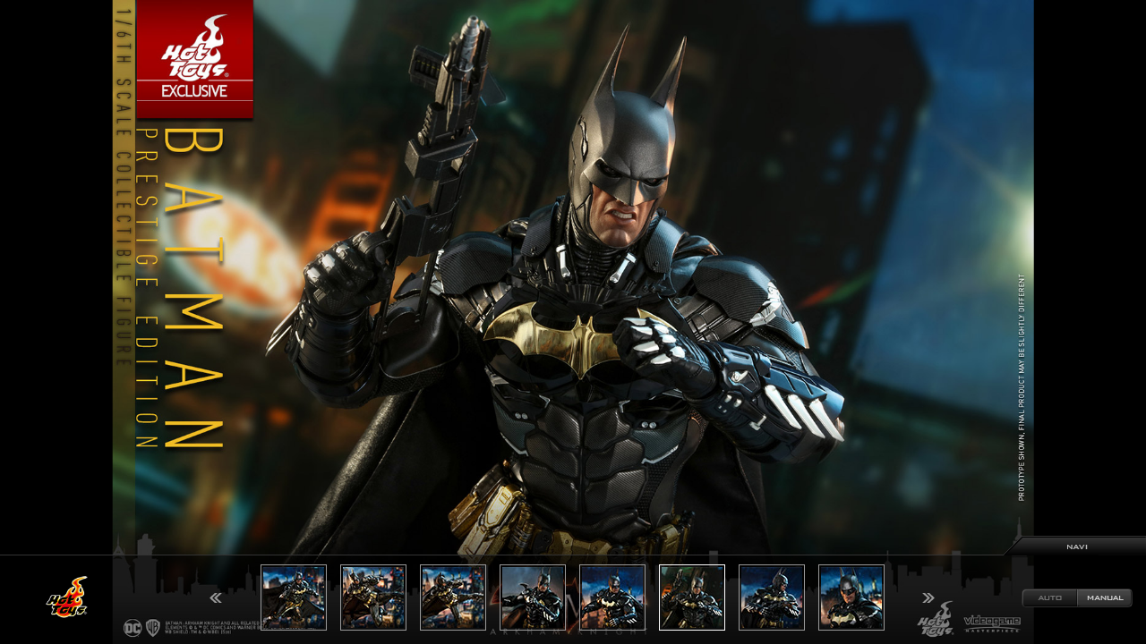

--- FILE ---
content_type: text/html; charset=UTF-8
request_url: https://www.hottoys.jp/catalog/flash/imgview.php?product_id=ht4321&thum_id=14
body_size: 7039
content:
<!DOCTYPE HTML PUBLIC "-//W3C//DTD HTML 4.01 Transitional//EN">
<html>
<head>
<meta name="viewport" content="width=device-width">
<meta http-equiv="Content-Type" content="text/html; charset=UTF-8">
<meta http-equiv="content-style-type" content="text/css">
<meta http-equiv="content-script-type" content="text/javascript">
<meta http-equiv="content-language" content="ja">
<meta http-equiv="imagetoolbar" content="no">
<meta name="author" content="HOT TOYS JAPAN" lang="ja">
<meta name="copyright" content="(C) HOT TOYS JAPAN CO., INC.">
<meta name="keywords" content="キーワード" lang="ja">
<meta name="description" content="ディスクリプション" lang="ja">
<title>Catalog Image Viewer | 株式会社ホットトイズジャパン</title>
<link rev="made" href="mailto:info@hottoys.jp">
<link rel="index" href="/home.html">
<link type="text/css" href="../../common/css/import.css" rel="stylesheet" />
<link type="text/css" href="../../common/css/print.css" rel="stylesheet" media="print" />
<link type="text/css" href="../../css/slick.css" rel="stylesheet" />
<link type="text/css" href="../../css/imgview.css" rel="stylesheet" />
<script type="text/javascript" src="../../common/js/default.js"></script>
<script type="text/javascript" src="../../common/js/AC_RunActiveContent.js"></script>
<script src="https://ajax.googleapis.com/ajax/libs/jquery/3.2.1/jquery.min.js"></script>
<script src="../../js/lib.js" charset="utf-8"></script>
</head>
<body>
<div class="catalog">
  <ul class="item-slider">
<li><img data-lazy="../../catalog/swfdata/ht4321/imgview_image/up_1.jpg"></li><li><img data-lazy="../../catalog/swfdata/ht4321/imgview_image/up_2.jpg"></li><li><img data-lazy="../../catalog/swfdata/ht4321/imgview_image/up_3.jpg"></li><li><img data-lazy="../../catalog/swfdata/ht4321/imgview_image/up_4.jpg"></li><li><img data-lazy="../../catalog/swfdata/ht4321/imgview_image/up_5.jpg"></li><li><img data-lazy="../../catalog/swfdata/ht4321/imgview_image/up_6.jpg"></li><li><img data-lazy="../../catalog/swfdata/ht4321/imgview_image/up_7.jpg"></li><li><img data-lazy="../../catalog/swfdata/ht4321/imgview_image/up_8.jpg"></li><li><img data-lazy="../../catalog/swfdata/ht4321/imgview_image/up_9.jpg"></li><li><img data-lazy="../../catalog/swfdata/ht4321/imgview_image/up_10.jpg"></li><li><img data-lazy="../../catalog/swfdata/ht4321/imgview_image/up_11.jpg"></li><li><img data-lazy="../../catalog/swfdata/ht4321/imgview_image/up_12.jpg"></li><li><img data-lazy="../../catalog/swfdata/ht4321/imgview_image/up_13.jpg"></li><li><img src="../../catalog/swfdata/ht4321/imgview_image/up_14.jpg"></li><li><img data-lazy="../../catalog/swfdata/ht4321/imgview_image/up_15.jpg"></li><li><img data-lazy="../../catalog/swfdata/ht4321/imgview_image/up_16.jpg"></li><li><img data-lazy="../../catalog/swfdata/ht4321/imgview_image/up_17.jpg"></li>  </ul>
  <div class="nav">
    <p class="nav-title">NAVIGATION</p>
    <div>
      <p class="logo"><img src="../../splash/image/logo_hottoys.png" alt="Hot Toys" width="80" height="80"></p>
      <div id="nav-slides">
        <ul class="nav-slider">
<li><img src="../../catalog/swfdata/ht4321/imgview_image/tn_1.jpg"></li><li><img src="../../catalog/swfdata/ht4321/imgview_image/tn_2.jpg"></li><li><img src="../../catalog/swfdata/ht4321/imgview_image/tn_3.jpg"></li><li><img src="../../catalog/swfdata/ht4321/imgview_image/tn_4.jpg"></li><li><img src="../../catalog/swfdata/ht4321/imgview_image/tn_5.jpg"></li><li><img src="../../catalog/swfdata/ht4321/imgview_image/tn_6.jpg"></li><li><img src="../../catalog/swfdata/ht4321/imgview_image/tn_7.jpg"></li><li><img src="../../catalog/swfdata/ht4321/imgview_image/tn_8.jpg"></li><li><img src="../../catalog/swfdata/ht4321/imgview_image/tn_9.jpg"></li><li><img src="../../catalog/swfdata/ht4321/imgview_image/tn_10.jpg"></li><li><img src="../../catalog/swfdata/ht4321/imgview_image/tn_11.jpg"></li><li><img src="../../catalog/swfdata/ht4321/imgview_image/tn_12.jpg"></li><li><img src="../../catalog/swfdata/ht4321/imgview_image/tn_13.jpg"></li><li><img src="../../catalog/swfdata/ht4321/imgview_image/tn_14.jpg"></li><li><img src="../../catalog/swfdata/ht4321/imgview_image/tn_15.jpg"></li><li><img src="../../catalog/swfdata/ht4321/imgview_image/tn_16.jpg"></li><li><img src="../../catalog/swfdata/ht4321/imgview_image/tn_17.jpg"></li>        </ul>
        <!-- <div class="active-line"></div> -->
      </div>
      <ul class="nav-btns">
        <li class="auto">AUTO</li><li class="manual active">MANUAL</li>
      </ul>
    </div>
  </div>
</div>
<script>
$(function(){
  $('.item-slider').slick({
    slidesToShow: 1,
    slidesToScroll: 1,
    infinite: false,
    fade: true,
    touchThreshold: 100,
  }).on('beforeChange', function(event, slick, currentSlide, nextSlide) {
    $('.nav-slider .slick-slide').removeClass('is-on');
  }).on('afterChange', function (event, slick, currentSlide, nextSlide) {
        $('.nav-slider .slick-slide').eq(currentSlide).addClass('is-on');
    });
  $('.nav-slider').slick({
    slidesToShow: 8,
    slidesToScroll: 8,
    arrows: true,
    infinite: false,
  });

  // 画像高さ
  var hh = $(window).height();
  $('.item-slider .slick-track').height(hh);
  $('.item-slider img').height(hh);
  $(window).on('resize',function(){
  var hh = $(window).height();
    $('.item-slider .slick-track').height(hh);
    $('.item-slider img').height(hh);
  });
  // AUTO/MANUAL
  $('.nav-btns li').click(function() {
    $('.nav-btns li').removeClass('active');
    $(this).addClass('active');

    if ($(this).hasClass('auto')) {
      $('.nav-title').next('div').slideUp(300);
      $('.item-slider').addClass('fade');
    } else {
      $('.item-slider').removeClass('fade');
    }
    if ( $('.item-slider').hasClass('fade') ) {
      $('.item-slider').slick("setOption",{
        speed: 800,
        autoplay: true,
        pauseOnHover: false
      },true);
     }
  });


  $('.nav-slider li').click(function() {
    $('.item-slider').removeClass('fade');
    $('.item-slider').slick("setOption",{
      autoplay: false
    },true);
    $('.manual').addClass('active');
    $('.auto').removeClass('active');

    // サムネクリックで該当スライドへ移動
    var index = $('.nav-slider li').index(this);
    $('.item-slider').slick('slickGoTo', parseInt(index));
  });


  // NAVIGATIONボタン
    $('.nav-title').click(function() {
      $(this).next('div').slideToggle(300);
    });

  var url = $(location).attr('href');
  if(url.indexOf("thum_id=") != -1){
    var slNum = 14;
    $('.item-slider').slick('slickGoTo', slNum - 1);

    $('.nav-slider').slick('slickGoTo', slNum - 1);
  }

});
</script>
<script type="text/javascript">
var gaJsHost = (("https:" == document.location.protocol) ? "https://ssl." : "http://www.");
document.write(unescape("%3Cscript src='" + gaJsHost + "google-analytics.com/ga.js <http://analytics.com/ga.js> ' type='text/javascript'%3E%3C/script%3E"));
</script>
<script type="text/javascript">
try {
var pageTracker = _gat._getTracker("UA-7021860-1");
pageTracker._trackPageview();
} catch(err) {}</script>

</body>
</html>

--- FILE ---
content_type: text/css
request_url: https://www.hottoys.jp/common/css/print.css
body_size: 170
content:
@charset "utf-8";

/* print
----------------------------------------------------------- */

@media print {
*{
	color: #000000;
}
body {
	background: #FFFFFF;
	font-size: medium;
	padding:0;
	}
	
a:link,
a:visited {
	text-decoration:underline;
	}

	}